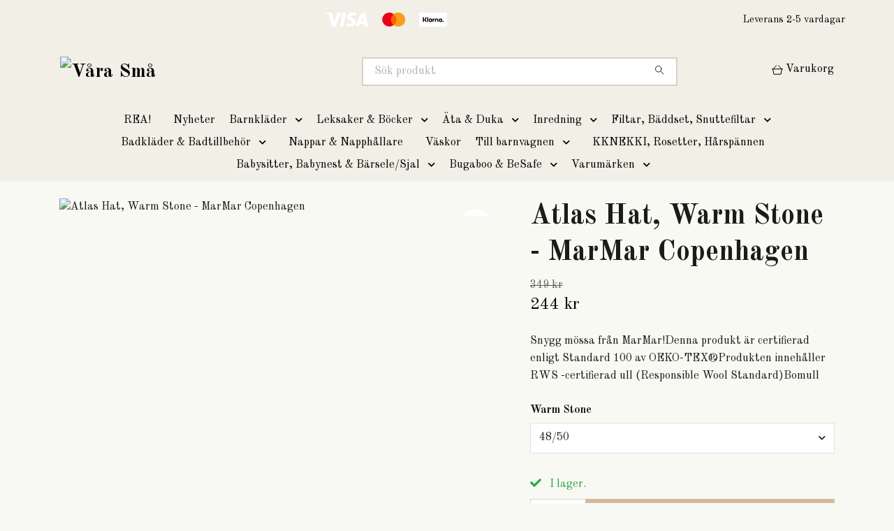

--- FILE ---
content_type: text/html; charset=utf-8
request_url: https://xn--vrasm-mrae.se/barnklader/95-marmar-copenhagen
body_size: 14368
content:
<!DOCTYPE html>
<html class="no-javascript" lang="sv">
<head><meta property="ix:host" content="cdn.quickbutik.com/images"><meta http-equiv="Content-Type" content="text/html; charset=utf-8">
<title>Atlas Hat, Warm Stone - MarMar Copenhagen - Våra Små</title>
<meta name="author" content="Quickbutik">
<meta name="description" content="Snygg mössa från MarMar!Denna produkt är certifierad enligt Standard 100 av OEKO-TEX®Produkten innehåller RWS -certifierad ull (Responsible Wool Standard)Bomull">
<meta property="og:description" content="Snygg mössa från MarMar!Denna produkt är certifierad enligt Standard 100 av OEKO-TEX®Produkten innehåller RWS -certifierad ull (Responsible Wool Standard)Bomull">
<meta property="og:title" content="Atlas Hat, Warm Stone - MarMar Copenhagen - Våra Små">
<meta property="og:url" content="https://xn--vrasm-mrae.se/barnklader/95-marmar-copenhagen">
<meta property="og:site_name" content="Våra Små">
<meta property="og:type" content="website">
<meta property="og:image" content="https://cdn.quickbutik.com/images/26003p/products/62f55f83f2a28.webp?format=webp">
<meta property="twitter:card" content="summary">
<meta property="twitter:title" content="Våra Små">
<meta property="twitter:description" content="Snygg mössa från MarMar!Denna produkt är certifierad enligt Standard 100 av OEKO-TEX®Produkten innehåller RWS -certifierad ull (Responsible Wool Standard)Bomull">
<meta property="twitter:image" content="https://cdn.quickbutik.com/images/26003p/products/62f55f83f2a28.webp?format=webp">
<meta name="viewport" content="width=device-width, initial-scale=1, maximum-scale=1">
<link rel="preconnect" href="https://fonts.gstatic.com" crossorigin>
<script>document.documentElement.classList.remove('no-javascript');</script><!-- Vendor Assets --><link rel="stylesheet" href="https://use.fontawesome.com/releases/v5.15.4/css/all.css">
<link href="https://storage.quickbutik.com/templates/nova/css/assets.min.css?69521" rel="stylesheet">
<!-- Theme Stylesheet --><link href="https://storage.quickbutik.com/templates/nova/css/theme-main.css?69521" rel="stylesheet">
<link href="https://storage.quickbutik.com/stores/26003p/templates/nova/css/theme-sub.css?69521" rel="stylesheet">
<link href="https://storage.quickbutik.com/stores/26003p/templates/nova/css/custom.css?69521" rel="stylesheet">
<!-- Google Fonts --><link href="//fonts.googleapis.com/css?family=Old+Standard+TT:400,700%7COld+Standard+TT:400,700" rel="stylesheet" type="text/css"  media="all" /><!-- Favicon--><link rel="icon" type="image/png" href="https://cdn.quickbutik.com/images/26003p/templates/nova/assets/favicon.png?s=69521&auto=format">
<link rel="canonical" href="https://xn--vrasm-mrae.se/barnklader/95-marmar-copenhagen">
<!-- Tweaks for older IEs--><!--[if lt IE 9]>
      <script src="https://oss.maxcdn.com/html5shiv/3.7.3/html5shiv.min.js"></script>
      <script src="https://oss.maxcdn.com/respond/1.4.2/respond.min.js"></script
    ><![endif]--><script src="https://cdnjs.cloudflare.com/ajax/libs/imgix.js/4.0.0/imgix.min.js" integrity="sha512-SlmYBg9gVVpgcGsP+pIUgFnogdw1rs1L8x+OO3aFXeZdYgTYlFlyBV9hTebE6OgqCTDEjfdUEhcuWBsZ8LWOZA==" crossorigin="anonymous" referrerpolicy="no-referrer"></script><meta property="ix:useHttps" content="true">
<style>.hide { display: none; }</style>
<script type="text/javascript" defer>document.addEventListener('DOMContentLoaded', () => {
    document.body.setAttribute('data-qb-page', 'product');
});</script>
</head>
<body>
 
    <header class="header">
<!-- Section: Top Bar-->
<div data-qb-area="top" data-qb-element="" class="top-bar py-1  text-sm">
  <div class="container">
    <div class="row align-items-center top-bar-height">
      <div class="col-12 col-lg-auto">

        <ul class="row mb-0 justify-content-center justify-content-lg-start list-unstyled">

          <!-- Component: Language Dropdown-->

          <!-- Component: Tax Dropdown-->


          <!-- Currency Dropdown-->

        </ul>

      </div>
      
         
      <div data-qb-element="use_paymentontop" class="col d-none d-lg-block pl-0 text-lg-right">
          <img class="icon-payment px-2 my-2 col" src="/assets/shopassets/paylogos/payment-visa-white.svg"
            alt="Payment with Visa" />
          <img class="icon-payment px-2 my-2 col"
            src="/assets/shopassets/paylogos/payment-mastercard-white.svg"
            alt="Payment with Mastercard in white color" />
          <img class="icon-payment px-2 my-2 col" src="/assets/shopassets/paylogos/payment-klarna-white.svg" alt="Payment with Klarna" />
        </div>
       
      
      <!-- Component: Top information -->
      <div class="mt-2 mt-lg-0 col-12 col-lg d-none d-sm-flex text-center text-lg-right px-0">
        <span data-qb-element="top_right_text" class="w-100">               Leverans 2-5 vardagar</span>
      </div>

    </div>
  </div>
</div>
<!-- /Section: Top Bar -->

<!-- Section: Header variant -->
<!-- Section: Main Header -->
<nav
  data-qb-area="header" data-qb-element=""
  class="navbar-expand-lg navbar-position navbar-light bg-white " style="background-color: #f2efe7 !important;">
    <div class="container">
      <div class="row">
        <div class="navbar col-12 py-2">
          <div class="list-inline-item order-0 d-lg-none col-auto p-0">
            <a href="#" data-toggle="modal" data-target="#sidebarLeft" class="color-text-base header-textcolor">
              <svg class="svg-icon navbar-icon color-text-base header-textcolor">
                <use xlink:href="#menu-hamburger-1"></use>
              </svg>
            </a>
          </div>
            <a data-qb-element="use_logo" href="https://xn--vrasm-mrae.se" title="Våra Små"
              class="navbar-brand order-1 order-lg-1 text-center text-md-left col-6 py-3 px-0">
              
              <img alt="Våra Små" class="img-fluid img-logo" srcset="https://cdn.quickbutik.com/images/26003p/templates/nova/assets/logo.png?s=69521&auto=format&dpr=1 1x, https://cdn.quickbutik.com/images/26003p/templates/nova/assets/logo.png?s=69521&auto=format&dpr=2 2x, https://cdn.quickbutik.com/images/26003p/templates/nova/assets/logo.png?s=69521&auto=format&dpr=3 3x" src="https://cdn.quickbutik.com/images/26003p/templates/nova/assets/logo.png?s=69521&auto=format">
            </a>
          <form data-qb-element="header_searchtext" action="/shop/search" method="get"
            class="d-lg-flex order-lg-2 d-none my-lg-0 flex-grow-1 top-searchbar text-center col-auto px-4">
            <div data-qb-element="header_searchtext" class="search-wrapper input-group">
              <input type="text" name="s" placeholder="Sök produkt" aria-label="Search"
                aria-describedby="button-search-desktop" class="form-control pl-3 border-0" />
              <div class="input-group-append ml-0">
                <button id="button-search-desktop" type="submit" class="btn py-0 border-0 bg-white">
                  <svg class="svg-icon navbar-icon color-text-base">
                    <use xlink:href="#search-1"></use>
                  </svg>
                </button>
              </div>
            </div>
          </form>
          <ul class="list-inline order-2 order-lg-3 mb-0 text-right col-auto p-0">
  
            <li data-qb-element="icon_cart1" class="list-inline-item">
              <a href="#" data-toggle="modal" data-target="#sidebarCart"
                class="position-relative d-flex align-items-center qs-cart-view">
                <svg class="svg-icon navbar-icon color-text-base header-textcolor">
                  <use xlink:href="#shopping-basket-1"></use>
                </svg>
                <div class="navbar-icon-badge icon-count primary-bg basket-count-items icon-count-hidden">0</div>
                <span class="d-none d-sm-inline color-text-base header-textcolor">Varukorg
                  </span>
              </a>
            </li>
          </ul>
        </div>
      </div>
    </div>
  
    <div class="navbar-bg mainmenu_font_size">
      <ul class="container navbar-nav d-none d-lg-flex mt-lg-0 py-2 justify-content-center flex-wrap px-0">
        <li class="nav-item ">
          <a href="/61-rea" title="REA!" class="nav-link ">REA!</a>
        </li>
        <li class="nav-item ">
          <a href="/nyheter" title="Nyheter" class="nav-link ">Nyheter</a>
        </li>
        <li class="nav-item has-dropdown position-relative  d-flex justify-content-center align-items-center  ">
          <a href="/barnklader" class="nav-link px-1">Barnkläder</a>
          <i id="firstmenu" role="button" data-toggle="dropdown" aria-haspopup="true" aria-expanded="false" class="cursor-pointer dropdown-toggle dropdown-btn pr-3 ml-0" style="color: #000000;"></i>
          <ul class="dropdown-menu dropdown-menu-first" aria-labelledby="firstmenu">
  
  
            <li><a class="dropdown-item " href="/barnklader/klader">Över &amp; underdelar</a></li>
  
  
  
            <li><a class="dropdown-item " href="/barnklader/mossor">Mössor/Tossor/Vantar/Solhattar</a></li>
  
  
  
            <li><a class="dropdown-item " href="/barnklader/solglasogon">Solglasögon</a></li>
  
  
  
            <li><a class="dropdown-item " href="/barnklader/har-accessoarer">Rosetter, Hårspännen &amp; Smycken</a></li>
  
  
  
            <li><a class="dropdown-item " href="/barnklader/strumpor-strumpbyxor">Strumpor &amp; strumpbyxor</a></li>
  
  
  
            <li><a class="dropdown-item " href="/barnklader/overall">Ytterkläder </a></li>
  
  
          </ul>
        </li>
        <li class="nav-item has-dropdown position-relative  d-flex justify-content-center align-items-center  ">
          <a href="/leksaker" class="nav-link px-1">Leksaker &amp; Böcker</a>
          <i id="firstmenu" role="button" data-toggle="dropdown" aria-haspopup="true" aria-expanded="false" class="cursor-pointer dropdown-toggle dropdown-btn pr-3 ml-0" style="color: #000000;"></i>
          <ul class="dropdown-menu dropdown-menu-first" aria-labelledby="firstmenu">
  
  
            <li><a class="dropdown-item " href="/leksaker/mjukdjur">Mjukdjur</a></li>
  
  
  
            <li><a class="dropdown-item " href="/leksaker/babyleksaker">Babyleksaker</a></li>
  
  
  
            <li><a class="dropdown-item " href="/leksaker/pennor-pyssel">Pennor &amp; pyssel</a></li>
  
  
  
            <li><a class="dropdown-item " href="/leksaker/dockmobler">Dockor och tillbehör</a></li>
  
  
  
            <li><a class="dropdown-item " href="/leksaker/traleksaker">Träleksaker</a></li>
  
  
  
            <li><a class="dropdown-item " href="/leksaker/bocker">Böcker</a></li>
  
  
          </ul>
        </li>
        <li class="nav-item has-dropdown position-relative  d-flex justify-content-center align-items-center  ">
          <a href="/ata" class="nav-link px-1">Äta &amp; Duka</a>
          <i id="firstmenu" role="button" data-toggle="dropdown" aria-haspopup="true" aria-expanded="false" class="cursor-pointer dropdown-toggle dropdown-btn pr-3 ml-0" style="color: #000000;"></i>
          <ul class="dropdown-menu dropdown-menu-first" aria-labelledby="firstmenu">
  
  
            <li><a class="dropdown-item " href="/ata/bordsunderlagg">Bordsunderlägg</a></li>
  
  
  
            <li><a class="dropdown-item " href="/ata/flaskor">Flaskor</a></li>
  
  
  
            <li><a class="dropdown-item " href="/ata/haklapp">Haklapp</a></li>
  
  
  
            <li><a class="dropdown-item " href="/ata/tallrikar-muggar">Tallrikar &amp; muggar</a></li>
  
  
  
            <li><a class="dropdown-item " href="/ata/matlador">Matlådor</a></li>
  
  
          </ul>
        </li>
        <li class="nav-item has-dropdown position-relative  d-flex justify-content-center align-items-center  ">
          <a href="/inredning" class="nav-link px-1">Inredning</a>
          <i id="firstmenu" role="button" data-toggle="dropdown" aria-haspopup="true" aria-expanded="false" class="cursor-pointer dropdown-toggle dropdown-btn pr-3 ml-0" style="color: #000000;"></i>
          <ul class="dropdown-menu dropdown-menu-first" aria-labelledby="firstmenu">
  
  
            <li><a class="dropdown-item " href="/inredning/lampornattlampor">Lampor/Nattlampor</a></li>
  
  
  
            <li><a class="dropdown-item " href="/inredning/smyckesskrin">Smyckesskrin</a></li>
  
  
  
            <li><a class="dropdown-item " href="/inredning/babysitter">Gravidkudde, Babygym &amp; Babysitter</a></li>
  
  
  
            <li><a class="dropdown-item " href="/inredning/skotbadd">Skötbädd</a></li>
  
  
  
            <li><a class="dropdown-item " href="/inredning/bedpocket">Spjälsängsskydd &amp; Bedpockets</a></li>
  
  
  
            <li><a class="dropdown-item " href="/inredning/posters">Posters</a></li>
  
  
  
            <li><a class="dropdown-item " href="/babynest">Babynest</a></li>
  
  
          </ul>
        </li>
        <li class="nav-item has-dropdown position-relative  d-flex justify-content-center align-items-center  ">
          <a href="/filtar-och-baddsett" class="nav-link px-1">Filtar, Bäddset, Snuttefiltar</a>
          <i id="firstmenu" role="button" data-toggle="dropdown" aria-haspopup="true" aria-expanded="false" class="cursor-pointer dropdown-toggle dropdown-btn pr-3 ml-0" style="color: #000000;"></i>
          <ul class="dropdown-menu dropdown-menu-first" aria-labelledby="firstmenu">
  
  
            <li><a class="dropdown-item " href="/filtar-och-baddsett/filtar">Filtar</a></li>
  
  
  
            <li><a class="dropdown-item " href="/filtar-och-baddsett/snuttefiltar">Snuttefiltar</a></li>
  
  
  
            <li><a class="dropdown-item " href="/filtar-och-baddsett/baddsett">Bäddset</a></li>
  
  
          </ul>
        </li>
        <li class="nav-item has-dropdown position-relative  d-flex justify-content-center align-items-center  ">
          <a href="/bada" class="nav-link px-1">Badkläder &amp; Badtillbehör</a>
          <i id="firstmenu" role="button" data-toggle="dropdown" aria-haspopup="true" aria-expanded="false" class="cursor-pointer dropdown-toggle dropdown-btn pr-3 ml-0" style="color: #000000;"></i>
          <ul class="dropdown-menu dropdown-menu-first" aria-labelledby="firstmenu">
  
  
            <li><a class="dropdown-item " href="/bada/badleksaker">Badleksaker</a></li>
  
  
  
            <li><a class="dropdown-item " href="/bada/armpuffar-simringar">Armpuffar &amp; simringar</a></li>
  
  
  
            <li><a class="dropdown-item " href="/bada/badklader">Badkläder</a></li>
  
  
  
            <li><a class="dropdown-item " href="/bada/badhanddukar">Badhanddukar</a></li>
  
  
          </ul>
        </li>
        <li class="nav-item ">
          <a href="/nappar-och-napphallare" title="Nappar &amp; Napphållare" class="nav-link ">Nappar &amp; Napphållare</a>
        </li>
        <li class="nav-item ">
          <a href="/ryggsackar-resvaskor" title="Väskor" class="nav-link ">Väskor</a>
        </li>
        <li class="nav-item has-dropdown position-relative  d-flex justify-content-center align-items-center  ">
          <a href="/till-barnvagnen" class="nav-link px-1">Till barnvagnen</a>
          <i id="firstmenu" role="button" data-toggle="dropdown" aria-haspopup="true" aria-expanded="false" class="cursor-pointer dropdown-toggle dropdown-btn pr-3 ml-0" style="color: #000000;"></i>
          <ul class="dropdown-menu dropdown-menu-first" aria-labelledby="firstmenu">
  
  
            <li><a class="dropdown-item " href="/till-barnvagnen/akpasar">Åkpåsar</a></li>
  
  
  
            <li><a class="dropdown-item " href="/till-barnvagnen/regnskydd">Regnskydd</a></li>
  
  
  
            <li><a class="dropdown-item " href="/till-barnvagnen/skotvaska">Skötväska</a></li>
  
  
  
            <li><a class="dropdown-item " href="/till-barnvagnen/barnvagnshange">Barnvagnshänge</a></li>
  
  
          </ul>
        </li>
        <li class="nav-item ">
          <a href="/harsnoddar-kknekki-rosetter-harspannen" title="KKNEKKI, Rosetter, Hårspännen" class="nav-link ">KKNEKKI, Rosetter, Hårspännen</a>
        </li>
        <li class="nav-item has-dropdown position-relative  d-flex justify-content-center align-items-center  ">
          <a href="/babynest-barsele" class="nav-link px-1">Babysitter, Babynest &amp; Bärsele/Sjal</a>
          <i id="firstmenu" role="button" data-toggle="dropdown" aria-haspopup="true" aria-expanded="false" class="cursor-pointer dropdown-toggle dropdown-btn pr-3 ml-0" style="color: #000000;"></i>
          <ul class="dropdown-menu dropdown-menu-first" aria-labelledby="firstmenu">
  
  
            <li><a class="dropdown-item " href="/filtar-och-baddsett/babynest">Babynest</a></li>
  
  
          </ul>
        </li>
        <li class="nav-item has-dropdown position-relative  d-flex justify-content-center align-items-center  ">
          <a href="/bugaboo-rea" class="nav-link px-1">Bugaboo &amp; BeSafe</a>
          <i id="firstmenu" role="button" data-toggle="dropdown" aria-haspopup="true" aria-expanded="false" class="cursor-pointer dropdown-toggle dropdown-btn pr-3 ml-0" style="color: #000000;"></i>
          <ul class="dropdown-menu dropdown-menu-first" aria-labelledby="firstmenu">
  
  
            <li><a class="dropdown-item " href="/bugaboo-rea/bugaboo-donkey5">Bugaboo Donkey5</a></li>
  
  
  
            <li><a class="dropdown-item " href="/bugaboo-rea/bugaboo-matstol-tillbehor">Bugaboo Matstol &amp; Tillbehör</a></li>
  
  
  
            <li><a class="dropdown-item " href="/bugaboo-rea/bugaboo-fox5-fox5-renew">Bugaboo Fox5 Renew</a></li>
  
  
  
            <li><a class="dropdown-item " href="/bugaboo-rea/bugaboo-butterfly-butterfly-2">Bugaboo Butterfly &amp; Butterfly 2</a></li>
  
  
  
            <li><a class="dropdown-item " href="/bugaboo-rea/bugaboo-accessoarer-tillbehor">Bugaboo Accessoarer &amp; Tillbehör</a></li>
  
  
  
            <li><a class="dropdown-item " href="/bugaboo-rea/bugaboo-stardust-resesang">Bugaboo Stardust Resesäng</a></li>
  
  
  
            <li><a class="dropdown-item " href="/bugaboo-rea/bugaboo-dragonfly">Bugaboo Dragonfly</a></li>
  
  
  
            <li><a class="dropdown-item " href="/bugaboo-rea/bugaboo-paketpriser">Bugaboo Paketpriser</a></li>
  
  
  
            <li><a class="dropdown-item " href="/bugaboo-rea/bugaboo-bilstolar">Bugaboo Bilstolar</a></li>
  
  
  
            <li><a class="dropdown-item " href="/bugaboo-rea/68-besafe">BeSafe Bilstolar &amp; Tillbehör</a></li>
  
  
  
            <li><a class="dropdown-item " href="/bugaboo-rea/besafe-paketpriser">BeSafe Paketpriser</a></li>
  
  
          </ul>
        </li>
        <li class="nav-item has-dropdown position-relative  d-flex justify-content-center align-items-center  ">
          <a href="/varumarken" class="nav-link px-1">Varumärken</a>
          <i id="firstmenu" role="button" data-toggle="dropdown" aria-haspopup="true" aria-expanded="false" class="cursor-pointer dropdown-toggle dropdown-btn pr-3 ml-0" style="color: #000000;"></i>
          <ul class="dropdown-menu dropdown-menu-first" aria-labelledby="firstmenu">
  
  
            <li><a class="dropdown-item " href="/varumarken/pippi">Pippi</a></li>
  
  
  
            <li><a class="dropdown-item " href="/varumarken/name-it">Name it</a></li>
  
  
  
            <li><a class="dropdown-item " href="/varumarken/jollein">Jollein</a></li>
  
  
  
            <li><a class="dropdown-item " href="/varumarken/atelier-keen">Atelier Keen</a></li>
  
  
  
            <li><a class="dropdown-item " href="/varumarken/steiff">Steiff</a></li>
  
  
  
            <li><a class="dropdown-item " href="/varumarken/livly">Livly</a></li>
  
  
  
            <li><a class="dropdown-item " href="/varumarken/filibabba">Filibabba</a></li>
  
  
  
            <li><a class="dropdown-item " href="/varumarken/izipizi-solglasogon">IZIPIZI Solglasögon</a></li>
  
  
  
            <li><a class="dropdown-item " href="/varumarken/lil-atelier">Lil´ Atelier</a></li>
  
  
  
            <li><a class="dropdown-item " href="/varumarken/babybjorn">Babybjörn</a></li>
  
  
  
            <li><a class="dropdown-item " href="/varumarken/besafe">Besafe</a></li>
  
  
  
            <li><a class="dropdown-item " href="/varumarken/petit-olivia">Petit Olivia</a></li>
  
  
  
            <li><a class="dropdown-item " href="/varumarken/kknekki">KKNEKKI</a></li>
  
  
  
            <li><a class="dropdown-item " href="/varumarken/joha">Joha</a></li>
  
  
  
            <li><a class="dropdown-item " href="/varumarken/design-letters">Design Letters</a></li>
  
  
  
            <li><a class="dropdown-item " href="/varumarken/voksi-akpasar">Voksi åkpåsar</a></li>
  
  
  
            <li><a class="dropdown-item " href="/varumarken/konges-slojd">Konges Slöjd</a></li>
  
  
  
            <li><a class="dropdown-item " href="/varumarken/bukowski">Bukowski</a></li>
  
  
  
            <li><a class="dropdown-item " href="/varumarken/najell">Najell</a></li>
  
  
  
            <li><a class="dropdown-item " href="/varumarken/rubens-barn">Rubens Barn</a></li>
  
  
  
            <li><a class="dropdown-item " href="/varumarken/saga-copenhagen">Saga Copenhagen</a></li>
  
  
  
            <li><a class="dropdown-item " href="/varumarken/frigg-pacifiers">Frigg Pacifiers</a></li>
  
  
  
            <li><a class="dropdown-item " href="/varumarken/ooly">Ooly</a></li>
  
  
  
            <li><a class="dropdown-item " href="/varumarken/aarons-slime">Aarons slime</a></li>
  
  
  
            <li><a class="dropdown-item " href="/varumarken/stuckies">Stuckies</a></li>
  
  
  
            <li><a class="dropdown-item " href="/varumarken/jellycat">Jellycat</a></li>
  
  
  
            <li><a class="dropdown-item " href="/varumarken/nuuroo">Nuuroo</a></li>
  
  
  
            <li><a class="dropdown-item " href="/varumarken/likalyx">Likalyx</a></li>
  
  
  
            <li><a class="dropdown-item " href="/varumarken/1-in-the-family">1+ in the family</a></li>
  
  
  
            <li><a class="dropdown-item " href="/varumarken/dejco">Dejco</a></li>
  
  
  
            <li><a class="dropdown-item " href="/varumarken/mushie">Mushie</a></li>
  
  
  
            <li><a class="dropdown-item " href="/varumarken/marmar-copenhagen">Marmar Copenhagen</a></li>
  
  
  
            <li><a class="dropdown-item " href="/varumarken/kunskapstavlan">Kunskapstavlan</a></li>
  
  
  
            <li><a class="dropdown-item " href="/varumarken/sebra">Sebra</a></li>
  
  
  
            <li><a class="dropdown-item " href="/varumarken/kids-concept">Kids Concept</a></li>
  
  
  
            <li><a class="dropdown-item " href="/varumarken/engel">Engel</a></li>
  
  
  
            <li><a class="dropdown-item " href="/varumarken/elodie-details">Elodie Details</a></li>
  
  
  
            <li><a class="dropdown-item " href="/varumarken/bugaboo">Bugaboo</a></li>
  
  
  
            <li><a class="dropdown-item " href="/varumarken/wheat">Wheat</a></li>
  
  
  
            <li><a class="dropdown-item " href="/varumarken/bloomingville">Bloomingville</a></li>
  
  
  
            <li><a class="dropdown-item " href="/varumarken/cam-cam-copenhagen">Cam Cam Copenhagen</a></li>
  
  
  
            <li><a class="dropdown-item " href="/varumarken/garbo-friends">Garbo &amp; Friends</a></li>
  
  
  
            <li><a class="dropdown-item " href="/varumarken/bibs">Bibs</a></li>
  
  
  
            <li><a class="dropdown-item " href="/varumarken/condor">Condor</a></li>
  
  
          </ul>
        </li>
      </ul>
    </div>
  </nav>
  <!-- /Section: Main Header -->
<!-- Section: Header variant -->

<!-- Section: Main Menu -->
<div id="sidebarLeft" tabindex="-1" role="dialog" aria-hidden="true" class="modal fade modal-left">
  <div role="document" class="modal-dialog">
    <div class="modal-content">
      <div class="modal-header pb-0 border-0 d-block">
        <div class="row">
        <form action="/shop/search" method="get" class="col d-lg-flex w-100 my-lg-0 mb-2 pt-1">
          <div class="search-wrapper input-group">
            <input type="text" name="s" placeholder="Sök produkt" aria-label="Search"
              aria-describedby="button-search" class="form-control pl-3 border-0 mobile-search" />
            <div class="input-group-append ml-0">
              <button id="button-search" type="submit" class="btn py-0 btn-underlined border-0">
                <svg class="svg-icon navbar-icon">
                  <use xlink:href="#search-1"></use>
                </svg>
              </button>
            </div>
          </div>
        </form>
        <button type="button" data-dismiss="modal" aria-label="Close" class="close col-auto close-rotate p-0 m-0">
          <svg class="svg-icon w-3rem h-3rem svg-icon-light align-middle">
            <use xlink:href="#close-1"></use>
          </svg>
        </button>
        </div>
      </div>
      <div class="modal-body pt-0">
        <div class="px-2 pb-5">

          <ul class="nav flex-column mb-5">
            <li class="nav-item ">
              <a href="/61-rea" title="REA!" class="nav-link mobile-nav-link pl-0">REA!</a>
            </li>


            <li class="nav-item ">
              <a href="/nyheter" title="Nyheter" class="nav-link mobile-nav-link pl-0">Nyheter</a>
            </li>



            <li class="nav-item dropdown">

              <a href="/barnklader" data-toggle="collapse" data-target="#cat4" aria-haspopup="true"
                aria-expanded="false"
                class="nav-link mobile-nav-link pl-0 mobile-dropdown-toggle dropdown-toggle">Barnkläder</a>

              <div id="cat4" class="collapse">
                <ul class="nav flex-column ml-3">
                  <li class="nav-item">
                    <a class="nav-link mobile-nav-link pl-0 show-all" href="/barnklader" title="Barnkläder">Visa alla i Barnkläder</a>
                  </li>

                  <li class="nav-item">
                    <a href="/barnklader/klader" class="nav-link mobile-nav-link pl-0 ">Över &amp; underdelar</a>
                  </li>



                  <li class="nav-item">
                    <a href="/barnklader/mossor" class="nav-link mobile-nav-link pl-0 ">Mössor/Tossor/Vantar/Solhattar</a>
                  </li>



                  <li class="nav-item">
                    <a href="/barnklader/solglasogon" class="nav-link mobile-nav-link pl-0 ">Solglasögon</a>
                  </li>



                  <li class="nav-item">
                    <a href="/barnklader/har-accessoarer" class="nav-link mobile-nav-link pl-0 ">Rosetter, Hårspännen &amp; Smycken</a>
                  </li>



                  <li class="nav-item">
                    <a href="/barnklader/strumpor-strumpbyxor" class="nav-link mobile-nav-link pl-0 ">Strumpor &amp; strumpbyxor</a>
                  </li>



                  <li class="nav-item">
                    <a href="/barnklader/overall" class="nav-link mobile-nav-link pl-0 ">Ytterkläder </a>
                  </li>



                </ul>
              </div>
            </li>



            <li class="nav-item dropdown">

              <a href="/leksaker" data-toggle="collapse" data-target="#cat2" aria-haspopup="true"
                aria-expanded="false"
                class="nav-link mobile-nav-link pl-0 mobile-dropdown-toggle dropdown-toggle">Leksaker &amp; Böcker</a>

              <div id="cat2" class="collapse">
                <ul class="nav flex-column ml-3">
                  <li class="nav-item">
                    <a class="nav-link mobile-nav-link pl-0 show-all" href="/leksaker" title="Leksaker &amp; Böcker">Visa alla i Leksaker &amp; Böcker</a>
                  </li>

                  <li class="nav-item">
                    <a href="/leksaker/mjukdjur" class="nav-link mobile-nav-link pl-0 ">Mjukdjur</a>
                  </li>



                  <li class="nav-item">
                    <a href="/leksaker/babyleksaker" class="nav-link mobile-nav-link pl-0 ">Babyleksaker</a>
                  </li>



                  <li class="nav-item">
                    <a href="/leksaker/pennor-pyssel" class="nav-link mobile-nav-link pl-0 ">Pennor &amp; pyssel</a>
                  </li>



                  <li class="nav-item">
                    <a href="/leksaker/dockmobler" class="nav-link mobile-nav-link pl-0 ">Dockor och tillbehör</a>
                  </li>



                  <li class="nav-item">
                    <a href="/leksaker/traleksaker" class="nav-link mobile-nav-link pl-0 ">Träleksaker</a>
                  </li>



                  <li class="nav-item">
                    <a href="/leksaker/bocker" class="nav-link mobile-nav-link pl-0 ">Böcker</a>
                  </li>



                </ul>
              </div>
            </li>



            <li class="nav-item dropdown">

              <a href="/ata" data-toggle="collapse" data-target="#cat16" aria-haspopup="true"
                aria-expanded="false"
                class="nav-link mobile-nav-link pl-0 mobile-dropdown-toggle dropdown-toggle">Äta &amp; Duka</a>

              <div id="cat16" class="collapse">
                <ul class="nav flex-column ml-3">
                  <li class="nav-item">
                    <a class="nav-link mobile-nav-link pl-0 show-all" href="/ata" title="Äta &amp; Duka">Visa alla i Äta &amp; Duka</a>
                  </li>

                  <li class="nav-item">
                    <a href="/ata/bordsunderlagg" class="nav-link mobile-nav-link pl-0 ">Bordsunderlägg</a>
                  </li>



                  <li class="nav-item">
                    <a href="/ata/flaskor" class="nav-link mobile-nav-link pl-0 ">Flaskor</a>
                  </li>



                  <li class="nav-item">
                    <a href="/ata/haklapp" class="nav-link mobile-nav-link pl-0 ">Haklapp</a>
                  </li>



                  <li class="nav-item">
                    <a href="/ata/tallrikar-muggar" class="nav-link mobile-nav-link pl-0 ">Tallrikar &amp; muggar</a>
                  </li>



                  <li class="nav-item">
                    <a href="/ata/matlador" class="nav-link mobile-nav-link pl-0 ">Matlådor</a>
                  </li>



                </ul>
              </div>
            </li>



            <li class="nav-item dropdown">

              <a href="/inredning" data-toggle="collapse" data-target="#cat10" aria-haspopup="true"
                aria-expanded="false"
                class="nav-link mobile-nav-link pl-0 mobile-dropdown-toggle dropdown-toggle">Inredning</a>

              <div id="cat10" class="collapse">
                <ul class="nav flex-column ml-3">
                  <li class="nav-item">
                    <a class="nav-link mobile-nav-link pl-0 show-all" href="/inredning" title="Inredning">Visa alla i Inredning</a>
                  </li>

                  <li class="nav-item">
                    <a href="/inredning/lampornattlampor" class="nav-link mobile-nav-link pl-0 ">Lampor/Nattlampor</a>
                  </li>



                  <li class="nav-item">
                    <a href="/inredning/smyckesskrin" class="nav-link mobile-nav-link pl-0 ">Smyckesskrin</a>
                  </li>



                  <li class="nav-item">
                    <a href="/inredning/babysitter" class="nav-link mobile-nav-link pl-0 ">Gravidkudde, Babygym &amp; Babysitter</a>
                  </li>



                  <li class="nav-item">
                    <a href="/inredning/skotbadd" class="nav-link mobile-nav-link pl-0 ">Skötbädd</a>
                  </li>



                  <li class="nav-item">
                    <a href="/inredning/bedpocket" class="nav-link mobile-nav-link pl-0 ">Spjälsängsskydd &amp; Bedpockets</a>
                  </li>



                  <li class="nav-item">
                    <a href="/inredning/posters" class="nav-link mobile-nav-link pl-0 ">Posters</a>
                  </li>



                  <li class="nav-item">
                    <a href="/babynest" class="nav-link mobile-nav-link pl-0 ">Babynest</a>
                  </li>



                </ul>
              </div>
            </li>



            <li class="nav-item dropdown">

              <a href="/filtar-och-baddsett" data-toggle="collapse" data-target="#cat25" aria-haspopup="true"
                aria-expanded="false"
                class="nav-link mobile-nav-link pl-0 mobile-dropdown-toggle dropdown-toggle">Filtar, Bäddset, Snuttefiltar</a>

              <div id="cat25" class="collapse">
                <ul class="nav flex-column ml-3">
                  <li class="nav-item">
                    <a class="nav-link mobile-nav-link pl-0 show-all" href="/filtar-och-baddsett" title="Filtar, Bäddset, Snuttefiltar">Visa alla i Filtar, Bäddset, Snuttefiltar</a>
                  </li>

                  <li class="nav-item">
                    <a href="/filtar-och-baddsett/filtar" class="nav-link mobile-nav-link pl-0 ">Filtar</a>
                  </li>



                  <li class="nav-item">
                    <a href="/filtar-och-baddsett/snuttefiltar" class="nav-link mobile-nav-link pl-0 ">Snuttefiltar</a>
                  </li>



                  <li class="nav-item">
                    <a href="/filtar-och-baddsett/baddsett" class="nav-link mobile-nav-link pl-0 ">Bäddset</a>
                  </li>



                </ul>
              </div>
            </li>



            <li class="nav-item dropdown">

              <a href="/bada" data-toggle="collapse" data-target="#cat11" aria-haspopup="true"
                aria-expanded="false"
                class="nav-link mobile-nav-link pl-0 mobile-dropdown-toggle dropdown-toggle">Badkläder &amp; Badtillbehör</a>

              <div id="cat11" class="collapse">
                <ul class="nav flex-column ml-3">
                  <li class="nav-item">
                    <a class="nav-link mobile-nav-link pl-0 show-all" href="/bada" title="Badkläder &amp; Badtillbehör">Visa alla i Badkläder &amp; Badtillbehör</a>
                  </li>

                  <li class="nav-item">
                    <a href="/bada/badleksaker" class="nav-link mobile-nav-link pl-0 ">Badleksaker</a>
                  </li>



                  <li class="nav-item">
                    <a href="/bada/armpuffar-simringar" class="nav-link mobile-nav-link pl-0 ">Armpuffar &amp; simringar</a>
                  </li>



                  <li class="nav-item">
                    <a href="/bada/badklader" class="nav-link mobile-nav-link pl-0 ">Badkläder</a>
                  </li>



                  <li class="nav-item">
                    <a href="/bada/badhanddukar" class="nav-link mobile-nav-link pl-0 ">Badhanddukar</a>
                  </li>



                </ul>
              </div>
            </li>


            <li class="nav-item ">
              <a href="/nappar-och-napphallare" title="Nappar &amp; Napphållare" class="nav-link mobile-nav-link pl-0">Nappar &amp; Napphållare</a>
            </li>


            <li class="nav-item ">
              <a href="/ryggsackar-resvaskor" title="Väskor" class="nav-link mobile-nav-link pl-0">Väskor</a>
            </li>



            <li class="nav-item dropdown">

              <a href="/till-barnvagnen" data-toggle="collapse" data-target="#cat19" aria-haspopup="true"
                aria-expanded="false"
                class="nav-link mobile-nav-link pl-0 mobile-dropdown-toggle dropdown-toggle">Till barnvagnen</a>

              <div id="cat19" class="collapse">
                <ul class="nav flex-column ml-3">
                  <li class="nav-item">
                    <a class="nav-link mobile-nav-link pl-0 show-all" href="/till-barnvagnen" title="Till barnvagnen">Visa alla i Till barnvagnen</a>
                  </li>

                  <li class="nav-item">
                    <a href="/till-barnvagnen/akpasar" class="nav-link mobile-nav-link pl-0 ">Åkpåsar</a>
                  </li>



                  <li class="nav-item">
                    <a href="/till-barnvagnen/regnskydd" class="nav-link mobile-nav-link pl-0 ">Regnskydd</a>
                  </li>



                  <li class="nav-item">
                    <a href="/till-barnvagnen/skotvaska" class="nav-link mobile-nav-link pl-0 ">Skötväska</a>
                  </li>



                  <li class="nav-item">
                    <a href="/till-barnvagnen/barnvagnshange" class="nav-link mobile-nav-link pl-0 ">Barnvagnshänge</a>
                  </li>



                </ul>
              </div>
            </li>


            <li class="nav-item ">
              <a href="/harsnoddar-kknekki-rosetter-harspannen" title="KKNEKKI, Rosetter, Hårspännen" class="nav-link mobile-nav-link pl-0">KKNEKKI, Rosetter, Hårspännen</a>
            </li>



            <li class="nav-item dropdown">

              <a href="/babynest-barsele" data-toggle="collapse" data-target="#cat136" aria-haspopup="true"
                aria-expanded="false"
                class="nav-link mobile-nav-link pl-0 mobile-dropdown-toggle dropdown-toggle">Babysitter, Babynest &amp; Bärsele/Sjal</a>

              <div id="cat136" class="collapse">
                <ul class="nav flex-column ml-3">
                  <li class="nav-item">
                    <a class="nav-link mobile-nav-link pl-0 show-all" href="/babynest-barsele" title="Babysitter, Babynest &amp; Bärsele/Sjal">Visa alla i Babysitter, Babynest &amp; Bärsele/Sjal</a>
                  </li>

                  <li class="nav-item">
                    <a href="/filtar-och-baddsett/babynest" class="nav-link mobile-nav-link pl-0 ">Babynest</a>
                  </li>



                </ul>
              </div>
            </li>



            <li class="nav-item dropdown">

              <a href="/bugaboo-rea" data-toggle="collapse" data-target="#cat38" aria-haspopup="true"
                aria-expanded="false"
                class="nav-link mobile-nav-link pl-0 mobile-dropdown-toggle dropdown-toggle">Bugaboo &amp; BeSafe</a>

              <div id="cat38" class="collapse">
                <ul class="nav flex-column ml-3">
                  <li class="nav-item">
                    <a class="nav-link mobile-nav-link pl-0 show-all" href="/bugaboo-rea" title="Bugaboo &amp; BeSafe">Visa alla i Bugaboo &amp; BeSafe</a>
                  </li>

                  <li class="nav-item">
                    <a href="/bugaboo-rea/bugaboo-donkey5" class="nav-link mobile-nav-link pl-0 ">Bugaboo Donkey5</a>
                  </li>



                  <li class="nav-item">
                    <a href="/bugaboo-rea/bugaboo-matstol-tillbehor" class="nav-link mobile-nav-link pl-0 ">Bugaboo Matstol &amp; Tillbehör</a>
                  </li>



                  <li class="nav-item">
                    <a href="/bugaboo-rea/bugaboo-fox5-fox5-renew" class="nav-link mobile-nav-link pl-0 ">Bugaboo Fox5 Renew</a>
                  </li>



                  <li class="nav-item">
                    <a href="/bugaboo-rea/bugaboo-butterfly-butterfly-2" class="nav-link mobile-nav-link pl-0 ">Bugaboo Butterfly &amp; Butterfly 2</a>
                  </li>



                  <li class="nav-item">
                    <a href="/bugaboo-rea/bugaboo-accessoarer-tillbehor" class="nav-link mobile-nav-link pl-0 ">Bugaboo Accessoarer &amp; Tillbehör</a>
                  </li>



                  <li class="nav-item">
                    <a href="/bugaboo-rea/bugaboo-stardust-resesang" class="nav-link mobile-nav-link pl-0 ">Bugaboo Stardust Resesäng</a>
                  </li>



                  <li class="nav-item">
                    <a href="/bugaboo-rea/bugaboo-dragonfly" class="nav-link mobile-nav-link pl-0 ">Bugaboo Dragonfly</a>
                  </li>



                  <li class="nav-item">
                    <a href="/bugaboo-rea/bugaboo-paketpriser" class="nav-link mobile-nav-link pl-0 ">Bugaboo Paketpriser</a>
                  </li>



                  <li class="nav-item">
                    <a href="/bugaboo-rea/bugaboo-bilstolar" class="nav-link mobile-nav-link pl-0 ">Bugaboo Bilstolar</a>
                  </li>



                  <li class="nav-item">
                    <a href="/bugaboo-rea/68-besafe" class="nav-link mobile-nav-link pl-0 ">BeSafe Bilstolar &amp; Tillbehör</a>
                  </li>



                  <li class="nav-item">
                    <a href="/bugaboo-rea/besafe-paketpriser" class="nav-link mobile-nav-link pl-0 ">BeSafe Paketpriser</a>
                  </li>



                </ul>
              </div>
            </li>



            <li class="nav-item dropdown">

              <a href="/varumarken" data-toggle="collapse" data-target="#cat41" aria-haspopup="true"
                aria-expanded="false"
                class="nav-link mobile-nav-link pl-0 mobile-dropdown-toggle dropdown-toggle">Varumärken</a>

              <div id="cat41" class="collapse">
                <ul class="nav flex-column ml-3">
                  <li class="nav-item">
                    <a class="nav-link mobile-nav-link pl-0 show-all" href="/varumarken" title="Varumärken">Visa alla i Varumärken</a>
                  </li>

                  <li class="nav-item">
                    <a href="/varumarken/pippi" class="nav-link mobile-nav-link pl-0 ">Pippi</a>
                  </li>



                  <li class="nav-item">
                    <a href="/varumarken/name-it" class="nav-link mobile-nav-link pl-0 ">Name it</a>
                  </li>



                  <li class="nav-item">
                    <a href="/varumarken/jollein" class="nav-link mobile-nav-link pl-0 ">Jollein</a>
                  </li>



                  <li class="nav-item">
                    <a href="/varumarken/atelier-keen" class="nav-link mobile-nav-link pl-0 ">Atelier Keen</a>
                  </li>



                  <li class="nav-item">
                    <a href="/varumarken/steiff" class="nav-link mobile-nav-link pl-0 ">Steiff</a>
                  </li>



                  <li class="nav-item">
                    <a href="/varumarken/livly" class="nav-link mobile-nav-link pl-0 ">Livly</a>
                  </li>



                  <li class="nav-item">
                    <a href="/varumarken/filibabba" class="nav-link mobile-nav-link pl-0 ">Filibabba</a>
                  </li>



                  <li class="nav-item">
                    <a href="/varumarken/izipizi-solglasogon" class="nav-link mobile-nav-link pl-0 ">IZIPIZI Solglasögon</a>
                  </li>



                  <li class="nav-item">
                    <a href="/varumarken/lil-atelier" class="nav-link mobile-nav-link pl-0 ">Lil´ Atelier</a>
                  </li>



                  <li class="nav-item">
                    <a href="/varumarken/babybjorn" class="nav-link mobile-nav-link pl-0 ">Babybjörn</a>
                  </li>



                  <li class="nav-item">
                    <a href="/varumarken/besafe" class="nav-link mobile-nav-link pl-0 ">Besafe</a>
                  </li>



                  <li class="nav-item">
                    <a href="/varumarken/petit-olivia" class="nav-link mobile-nav-link pl-0 ">Petit Olivia</a>
                  </li>



                  <li class="nav-item">
                    <a href="/varumarken/kknekki" class="nav-link mobile-nav-link pl-0 ">KKNEKKI</a>
                  </li>



                  <li class="nav-item">
                    <a href="/varumarken/joha" class="nav-link mobile-nav-link pl-0 ">Joha</a>
                  </li>



                  <li class="nav-item">
                    <a href="/varumarken/design-letters" class="nav-link mobile-nav-link pl-0 ">Design Letters</a>
                  </li>



                  <li class="nav-item">
                    <a href="/varumarken/voksi-akpasar" class="nav-link mobile-nav-link pl-0 ">Voksi åkpåsar</a>
                  </li>



                  <li class="nav-item">
                    <a href="/varumarken/konges-slojd" class="nav-link mobile-nav-link pl-0 ">Konges Slöjd</a>
                  </li>



                  <li class="nav-item">
                    <a href="/varumarken/bukowski" class="nav-link mobile-nav-link pl-0 ">Bukowski</a>
                  </li>



                  <li class="nav-item">
                    <a href="/varumarken/najell" class="nav-link mobile-nav-link pl-0 ">Najell</a>
                  </li>



                  <li class="nav-item">
                    <a href="/varumarken/rubens-barn" class="nav-link mobile-nav-link pl-0 ">Rubens Barn</a>
                  </li>



                  <li class="nav-item">
                    <a href="/varumarken/saga-copenhagen" class="nav-link mobile-nav-link pl-0 ">Saga Copenhagen</a>
                  </li>



                  <li class="nav-item">
                    <a href="/varumarken/frigg-pacifiers" class="nav-link mobile-nav-link pl-0 ">Frigg Pacifiers</a>
                  </li>



                  <li class="nav-item">
                    <a href="/varumarken/ooly" class="nav-link mobile-nav-link pl-0 ">Ooly</a>
                  </li>



                  <li class="nav-item">
                    <a href="/varumarken/aarons-slime" class="nav-link mobile-nav-link pl-0 ">Aarons slime</a>
                  </li>



                  <li class="nav-item">
                    <a href="/varumarken/stuckies" class="nav-link mobile-nav-link pl-0 ">Stuckies</a>
                  </li>



                  <li class="nav-item">
                    <a href="/varumarken/jellycat" class="nav-link mobile-nav-link pl-0 ">Jellycat</a>
                  </li>



                  <li class="nav-item">
                    <a href="/varumarken/nuuroo" class="nav-link mobile-nav-link pl-0 ">Nuuroo</a>
                  </li>



                  <li class="nav-item">
                    <a href="/varumarken/likalyx" class="nav-link mobile-nav-link pl-0 ">Likalyx</a>
                  </li>



                  <li class="nav-item">
                    <a href="/varumarken/1-in-the-family" class="nav-link mobile-nav-link pl-0 ">1+ in the family</a>
                  </li>



                  <li class="nav-item">
                    <a href="/varumarken/dejco" class="nav-link mobile-nav-link pl-0 ">Dejco</a>
                  </li>



                  <li class="nav-item">
                    <a href="/varumarken/mushie" class="nav-link mobile-nav-link pl-0 ">Mushie</a>
                  </li>



                  <li class="nav-item">
                    <a href="/varumarken/marmar-copenhagen" class="nav-link mobile-nav-link pl-0 ">Marmar Copenhagen</a>
                  </li>



                  <li class="nav-item">
                    <a href="/varumarken/kunskapstavlan" class="nav-link mobile-nav-link pl-0 ">Kunskapstavlan</a>
                  </li>



                  <li class="nav-item">
                    <a href="/varumarken/sebra" class="nav-link mobile-nav-link pl-0 ">Sebra</a>
                  </li>



                  <li class="nav-item">
                    <a href="/varumarken/kids-concept" class="nav-link mobile-nav-link pl-0 ">Kids Concept</a>
                  </li>



                  <li class="nav-item">
                    <a href="/varumarken/engel" class="nav-link mobile-nav-link pl-0 ">Engel</a>
                  </li>



                  <li class="nav-item">
                    <a href="/varumarken/elodie-details" class="nav-link mobile-nav-link pl-0 ">Elodie Details</a>
                  </li>



                  <li class="nav-item">
                    <a href="/varumarken/bugaboo" class="nav-link mobile-nav-link pl-0 ">Bugaboo</a>
                  </li>



                  <li class="nav-item">
                    <a href="/varumarken/wheat" class="nav-link mobile-nav-link pl-0 ">Wheat</a>
                  </li>



                  <li class="nav-item">
                    <a href="/varumarken/bloomingville" class="nav-link mobile-nav-link pl-0 ">Bloomingville</a>
                  </li>



                  <li class="nav-item">
                    <a href="/varumarken/cam-cam-copenhagen" class="nav-link mobile-nav-link pl-0 ">Cam Cam Copenhagen</a>
                  </li>



                  <li class="nav-item">
                    <a href="/varumarken/garbo-friends" class="nav-link mobile-nav-link pl-0 ">Garbo &amp; Friends</a>
                  </li>



                  <li class="nav-item">
                    <a href="/varumarken/bibs" class="nav-link mobile-nav-link pl-0 ">Bibs</a>
                  </li>



                  <li class="nav-item">
                    <a href="/varumarken/condor" class="nav-link mobile-nav-link pl-0 ">Condor</a>
                  </li>



                </ul>
              </div>
            </li>





          </ul>
        </div>
      </div>
    </div>
  </div>
</div>
<!-- /Section: Main Menu -->
</header><!-- Sidebar Cart Modal-->
<div id="sidebarCart" tabindex="-1" role="dialog" class="modal fade modal-right cart-sidebar">
  <div role="document" class="modal-dialog">
    <div class="modal-content sidebar-cart-content">
      <div class="modal-header pb-0 border-0">
        <h3 class="ml-3 color-text-base">Varukorg</h3>
        <button type="button" data-dismiss="modal" aria-label="Stäng"
          class="close modal-close close-rotate">
          <svg class="svg-icon w-3rem h-3rem svg-icon-light align-middle">
            <use xlink:href="#close-1"></use>
          </svg>
        </button>
      </div>
      <div class="modal-body sidebar-cart-body">

        <!-- Cart messages -->
        <div class="qs-cart-message"></div>

        <!-- Empty cart snippet-->
        <!-- In case of empty cart - display this snippet + remove .d-none-->
        <div class="qs-cart-empty  text-center mb-5">
          <svg class="svg-icon w-3rem h-3rem svg-icon-light mb-4 opacity-7">
            <use xlink:href="#retail-bag-1"></use>
          </svg>
          <p>Din varukorg är tom, men det behöver den inte vara.</p>
        </div>

        <!-- Empty cart snippet end-->
        <div class="sidebar-cart-product-wrapper qs-cart-update">

          <div id="cartitem-clone" class="navbar-cart-product clone hide">
            <input type="hidden" class="navbar-cart-product-id" value="" />
            <div class="d-flex align-items-center">
              <a class="navbar-cart-product-url pr-2" href="#">
                <img loading="lazy" src="" alt="" class="navbar-cart-product-image img-fluid navbar-cart-product-image" />
              </a>
              <div class="flex-grow-1">
                <a href="#" class="navbar-cart-product-link color-text-base"></a>
                <strong class="navbar-cart-product-price product-price d-block text-sm"></strong>
                <div class="d-flex max-w-100px">
                  <div class="btn btn-items btn-items-decrease text-center">-</div>
                  <input type="text" value="1" class="navbar-cart-product-qty form-control text-center input-items" />
                  <div class="btn btn-items btn-items-increase text-center">+</div>
                </div>
              </div>
              <button class="qs-cart-delete btn" data-pid="">
                <svg class="svg-icon sidebar-cart-icon color-text-base opacity-7">
                  <use xlink:href="#bin-1"></use>
                </svg>
              </button>
            </div>
          </div>


        </div>
      </div>
      <div class="modal-footer sidebar-cart-footer shadow color-text-base">
        <div class="navbar-cart-discount-row w-100" style="display: none;">
          <div class="mt-3 mb-0">
            Rabatt:
            <span class="float-right navbar-cart-discount text-success">0,00 SEK</span>
          </div>
        </div>
        <div class="w-100">
          <h5 class="mb-2 mt-0 mb-lg-4">
            Total summa: 
            <span
              class="float-right navbar-cart-totals">0,00 SEK</span>
        </h5>   
        <a href="/cart/index" title="Till kassan" class="w-100">
            <button class="btn-height-large navbar-checkout-btn border-0 mb-2 mb-lg-2 btn btn-dark btn-block disabled">Till kassan</button>
        </a>
        <a href="#" data-dismiss="modal" class="btn btn-block color-text-base">Fortsätt att handla</a>

        </div>
      </div>
    </div>
  </div>
</div><!-- Main Product Detail Content -->
<article data-qb-area="product" id="product" class="container py-0 py-lg-4" itemscope itemtype="http://schema.org/Product">
  
    <div class="row">
      <div class="col-lg-7 order-1">

        <!-- Container for ribbons -->
        <div class="position-relative product m-0" data-pid="1060" style="left:-15px"><div></div></div>
        
        <div class="detail-carousel">
          <div id="detailSlider" class="swiper-container detail-slider photoswipe-gallery">
            <!-- Additional required wrapper-->
            <div class="swiper-wrapper">

              <!-- Slides-->
              <div class="swiper-slide qs-product-image2719" data-thumb="https://cdn.quickbutik.com/images/26003p/products/62f55f83f2a28.webp">
                <a href="https://cdn.quickbutik.com/images/26003p/products/62f55f83f2a28.webp?auto=format&fit=max&max-w=1600&max-h=1200&dpr=1"
                  data-caption="Atlas Hat, Warm Stone - MarMar Copenhagen"
                  data-toggle="photoswipe" data-width="1200" data-height="1200" class="btn btn-photoswipe">
                  <svg class="svg-icon svg-icon-heavy">
                    <use xlink:href="#expand-1"></use>
                  </svg></a>
                <div 
                  data-image="https://cdn.quickbutik.com/images/26003p/products/62f55f83f2a28.webp?auto=format&fit=max&w=960&h=960&dpr=1">

                  <img loading="lazy" srcset="https://cdn.quickbutik.com/images/26003p/products/62f55f83f2a28.webp?auto=format&fit=max&w=960&h=960&dpr=1 1x, https://cdn.quickbutik.com/images/26003p/products/62f55f83f2a28.webp?auto=format&fit=max&w=1600&h=1200&dpr=2 2x"
                  src="https://cdn.quickbutik.com/images/26003p/products/62f55f83f2a28.webp?auto=format&fit=max&max-w=960&max-h=960&dpr=1&auto=format"
                  alt="Atlas Hat, Warm Stone - MarMar Copenhagen"
                  class="productpage-image img-fluid w-100 " />

                </div>
              </div>
            </div>
          </div>

          <meta itemprop="image" content="https://cdn.quickbutik.com/images/26003p/products/62f55f83f2a28.webp">
        </div>

        <!-- Thumbnails (only if more than one) -->

      </div>

      <div class="col-lg-5 pl-lg-4 order-2">
        <h1 itemprop="name">Atlas Hat, Warm Stone - MarMar Copenhagen</h1>

        <div class="d-flex flex-column flex-sm-row align-items-sm-center justify-content-sm-between mb-4">
          <ul class="list-inline mb-2 mb-sm-0" data-qb-selector="product-price-container">
            <li class="list-inline-item font-weight-light">
              <s class="qs-product-before-price product-before-price">349 kr</s>
            </li>
            <li class="list-inline-item h4 font-weight-light mb-0 product-price qs-product-price w-100">
              244 kr</li>
          </ul>

          <div itemprop="offers" itemscope itemtype="http://schema.org/Offer">
            <meta itemprop="price" content="244.30">

            <meta itemprop="itemCondition" content="http://schema.org/NewCondition">
            <meta itemprop="priceCurrency" content="SEK">
            <link itemprop="availability"
              href="http://schema.org/InStock">
            <meta itemprop="url" content="https://xn--vrasm-mrae.se/barnklader/95-marmar-copenhagen">
          </div>

          <meta itemprop="sku" content="1060">



        </div>


        <div data-qb-setting="productpage_show_shortdesc" class="product_description product-description-wrapper">

          <p class="mb-4">
                Snygg mössa från MarMar!Denna produkt är certifierad enligt Standard 100 av OEKO-TEX®Produkten innehåller RWS -certifierad ull (Responsible Wool Standard)Bomull
          </p>

        </div>


        <form class="qs-cart form" method="post">
          <input type="hidden" class="qs-cart-pid" value="1060">
          <input type="hidden" class="qs-cart-price" value="244.30">

          <div>
            <div class="form-group">
              <div class="controls">
                <label class="form-label">Warm Stone</label>
                <br />
                <select class="qs-cart-option form-control selectpicker" name="qs-cart-option"
                  data-style="btn-selectpicker">
                  <option value="1109" data-name="48/50">48/50</option>
                </select>
              </div>
            </div>
          </div>

          <!-- Product fields should be inserted here -->
          <div class="qs-product-fields"></div>

          <div>
            <div data-in-stock-text="I lager."
              data-out-of-stock-text=""
              data-combination-not-exist-text="Variant finns ej"
              class="product-current-stock-status text-success py-2">
              <i class="fa fa-check mr-2"></i>
              I lager.
            </div>
          </div>


          <!-- Place amount input here if we're not to show it, for rounded corners bug -->

          <div class="input-group w-100 mb-4 addCart">
            <input data-qb-element="productpage_show_amount" name="qs-cart-qty" type="number" min="1" value="1" class="form-control form-control-lg detail-quantity qs-cart-qty" />
            <div class="input-group-append flex-grow-1">
          
              <button data-qb-element="product_ctabtn_text" name="checkout" data-unavailable-txt="Varianten är inte tillgänglig." type="submit"
                class="btn product-btn-addcart btn-block qs-cart-submit qty-cart-submit btn-height-large">
                <i class="fa fa-shopping-cart mr-2"></i>Lägg i korgen
              </button>
          
            </div> 
          </div>

        </form>

        <div data-qb-element="productpage_show_socialshares" class="detail-option pt-4">
          <h6 class="detail-option-heading">Dela</h6>
          <ul class="list-unstyled">
            <li>
              <a href="https://www.facebook.com/sharer/sharer.php?u=https://xn--vrasm-mrae.se/barnklader/95-marmar-copenhagen" target="_blank"
                class="text-hover-light social-share social-share-fb"><i class="fab fa-facebook-f"></i></a>
              <a href="https://twitter.com/share?text=Atlas+Hat%2C+Warm+Stone+-+MarMar+Copenhagen&url=https://xn--vrasm-mrae.se/barnklader/95-marmar-copenhagen"
                target="_blank" class="text-hover-light social-share social-share-twitter">
                <svg xmlns="http://www.w3.org/2000/svg" style="position:relative; width:13px; height:13px; top:-1px" fill="none" viewBox="0 0 1200 1227">
                  <path fill="currentColor" d="M714.163 519.284 1160.89 0h-105.86L667.137 450.887 357.328 0H0l468.492 681.821L0 1226.37h105.866l409.625-476.152 327.181 476.152H1200L714.137 519.284h.026ZM569.165 687.828l-47.468-67.894-377.686-540.24h162.604l304.797 435.991 47.468 67.894 396.2 566.721H892.476L569.165 687.854v-.026Z"/>
                </svg></a>
              <a href="https://pinterest.com/pin/create/button/?url=https://xn--vrasm-mrae.se/barnklader/95-marmar-copenhagen&media=?auto=format&description=Atlas+Hat%2C+Warm+Stone+-+MarMar+Copenhagen"
                target="_blank" class="text-hover-light social-share social-share-pinterest"><i
                  class="fab fa-pinterest-p"></i></a>
            </li>
          </ul>
        </div>


        

      </div>
    </div>
    
    <!-- Product Description & Reviews & sections -->
    <section class="mt-4">
        <ul role="tablist" class="nav nav-tabs flex-sm-row">
          
          <!-- Description tab -->
          <li class="nav-item">
            <span
              data-qb-element="product_desc_text"
              data-toggle="tab" href="#description" role="tab"
              class="nav-link detail-nav-link ">
              Information
            </span>
          </li>

          <!-- Product Content Sections tabs -->

          <!-- Reviews tab -->

        </ul>
        <div class="tab-content py-4">

          <!-- Description tab -->
          <div id="description" role="tabpanel" class="tab-pane fade show active">
            <div class="row">
              <div class="col" itemprop="description" content="Snygg mössa från MarMar!Denna produkt är certifierad enligt Standard 100 av OEKO-TEX®Produkten innehåller RWS -certifierad ull (Responsible Wool Standard)Bomull">
                <p>Snygg mössa från MarMar!</p><p>Denna produkt är certifierad enligt Standard 100 av OEKO-TEX®<br>Produkten innehåller RWS -certifierad ull (Responsible Wool Standard)</p><p>Bomull 60%, Polyamid 30%, Ull 10%.</p>
              </div>
            </div>
          </div>

          <!-- Product Content Sections tabs -->
          
          <!-- Reviews tab -->
          <div id="reviews" role="tabpanel" class="tab-pane fade">
            <div class="row mb-5">
              <div class="col">
                <div id="share"></div>
              </div>
            </div>
          </div>

        </div>
    </section>

  </article>











<div data-qb-element="productpage_rp_title" class="container">
  <hr data-content="Relaterade produkter" class="mt-6 hr-text text-lg font-weight-bold color-text-base" />
</div>

<div data-aos="fade-up" data-aos-delay="0">
  <section class="py-4 undefined">
    <div class="container">
      <div class="position-relative">
        <!-- Similar Items Slider-->
        <div data-qb-element="productpage_rp_max_count" class="swiper-container similar-slider">
          <div class="swiper-wrapper pb-5">
            
            <!-- similar item slide-->
            <div class="swiper-slide">
              <!-- product-->
              <div>
                <div class="product" data-pid="9">

                  <!-- Container for ribbons -->
                  <div class="position-relative" style=""></div>

                  <div class="product-image mb-2 mb-md-3">
                    <a href="/barnklader/gra-engel-overall-i-ekologisk-ullfleece" title="Grå Engel ulloverall i ekologisk ullfleece">
                      <div class="product-swap-image product-swap-image-effect">
                        <img
                          loading="lazy"
                          srcset="https://cdn.quickbutik.com/images/26003p/products/68b0af98358ef.png?w=250&h=250&fit=crop&auto=format&dpr=1 1x, https://cdn.quickbutik.com/images/26003p/products/68b0af98358ef.png?w=250&h=250&fit=crop&auto=format&dpr=2 2x, https://cdn.quickbutik.com/images/26003p/products/68b0af98358ef.png?w=250&h=250&fit=crop&auto=format&dpr=3 3x"
                          src="https://cdn.quickbutik.com/images/26003p/products/68b0af98358ef.png?w=250&h=250&fit=crop&auto=format"
                          alt="Grå Engel ulloverall i ekologisk ullfleece"
                          class="img-fluid product-swap-image-front mx-auto mw-100" />
                        <img
                          loading="lazy"
                          srcset="https://cdn.quickbutik.com/images/26003p/products/5fca9c7eee2c5.jpeg?w=250&h=250&fit=crop&auto=format&dpr=1 1x, https://cdn.quickbutik.com/images/26003p/products/5fca9c7eee2c5.jpeg?w=250&h=250&fit=crop&auto=format&dpr=2 2x, https://cdn.quickbutik.com/images/26003p/products/5fca9c7eee2c5.jpeg?w=250&h=250&fit=crop&auto=format&dpr=3 3x"
                          src="https://cdn.quickbutik.com/images/26003p/products/5fca9c7eee2c5.jpeg?w=250&h=250&fit=crop&auto=format"
                          alt="Grå Engel ulloverall i ekologisk ullfleece" class="img-fluid product-swap-image-back mx-auto mw-100" />
                      </div>
                    </a>
                  </div>

                  <div class="position-relative">
                    <h3 class="text-base mb-1"><a class="color-text-base" href="/barnklader/gra-engel-overall-i-ekologisk-ullfleece">Grå Engel ulloverall i ekologisk ullfleece</a></h3>

                    <!-- Reviews container -->
                    <div class="d-flex" data-qb-selector="product-apps-reviews-item-reviews"></div>

                    <span class="opacity-7 text-sm mr-1 text-soldout">Slut i lager</span>
                  </div>
                </div>
              </div>
              <!-- /product   -->
            </div>
            <!-- similar item slide-->
            <div class="swiper-slide">
              <!-- product-->
              <div>
                <div class="product" data-pid="462">

                  <!-- Container for ribbons -->
                  <div class="position-relative" style=""></div>

                  <div class="product-image mb-2 mb-md-3">
                    <a href="/barnklader/mossor/bambi-bonnet-louloudi-shell-konges-slojd" title="Bambi Bonnet Louloudi/ Shell - Konges Slöjd">
                      <div class="product-swap-image product-swap-image-effect">
                        <img
                          loading="lazy"
                          srcset="https://cdn.quickbutik.com/images/26003p/products/60c898583f037.jpeg?w=250&h=250&fit=crop&auto=format&dpr=1 1x, https://cdn.quickbutik.com/images/26003p/products/60c898583f037.jpeg?w=250&h=250&fit=crop&auto=format&dpr=2 2x, https://cdn.quickbutik.com/images/26003p/products/60c898583f037.jpeg?w=250&h=250&fit=crop&auto=format&dpr=3 3x"
                          src="https://cdn.quickbutik.com/images/26003p/products/60c898583f037.jpeg?w=250&h=250&fit=crop&auto=format"
                          alt="Bambi Bonnet Louloudi/ Shell - Konges Slöjd"
                          class="img-fluid product-swap-image-front mx-auto mw-100" />
                        <img
                          loading="lazy"
                          srcset="https://cdn.quickbutik.com/images/26003p/products/60c899d4ae5ec.jpeg?w=250&h=250&fit=crop&auto=format&dpr=1 1x, https://cdn.quickbutik.com/images/26003p/products/60c899d4ae5ec.jpeg?w=250&h=250&fit=crop&auto=format&dpr=2 2x, https://cdn.quickbutik.com/images/26003p/products/60c899d4ae5ec.jpeg?w=250&h=250&fit=crop&auto=format&dpr=3 3x"
                          src="https://cdn.quickbutik.com/images/26003p/products/60c899d4ae5ec.jpeg?w=250&h=250&fit=crop&auto=format"
                          alt="Bambi Bonnet Louloudi/ Shell - Konges Slöjd" class="img-fluid product-swap-image-back mx-auto mw-100" />
                      </div>
                    </a>
                  </div>

                  <div class="position-relative">
                    <h3 class="text-base mb-1"><a class="color-text-base" href="/barnklader/mossor/bambi-bonnet-louloudi-shell-konges-slojd">Bambi Bonnet Louloudi/ Shell - Konges Slöjd</a></h3>

                    <!-- Reviews container -->
                    <div class="d-flex" data-qb-selector="product-apps-reviews-item-reviews"></div>

                    <span class="product-price">249 kr</span>
                  </div>
                </div>
              </div>
              <!-- /product   -->
            </div>
            <!-- similar item slide-->
            <div class="swiper-slide">
              <!-- product-->
              <div>
                <div class="product" data-pid="1602">

                  <!-- Container for ribbons -->
                  <div class="position-relative" style=""></div>

                  <div class="product-image mb-2 mb-md-3">
                    <a href="/barnklader/tut-sholder-bag-konges-slojd" title="Tut Sholder Bag/ Handväska - Konges Slöjd">
                      <div class="product-swap-image product-swap-image-effect">
                        <img
                          loading="lazy"
                          srcset="https://cdn.quickbutik.com/images/26003p/products/651acf1b8fcc7.jpeg?w=250&h=250&fit=crop&auto=format&dpr=1 1x, https://cdn.quickbutik.com/images/26003p/products/651acf1b8fcc7.jpeg?w=250&h=250&fit=crop&auto=format&dpr=2 2x, https://cdn.quickbutik.com/images/26003p/products/651acf1b8fcc7.jpeg?w=250&h=250&fit=crop&auto=format&dpr=3 3x"
                          src="https://cdn.quickbutik.com/images/26003p/products/651acf1b8fcc7.jpeg?w=250&h=250&fit=crop&auto=format"
                          alt="Tut Sholder Bag/ Handväska - Konges Slöjd"
                          class="img-fluid product-swap-image-front mx-auto mw-100" />
                        <img
                          loading="lazy"
                          srcset="https://cdn.quickbutik.com/images/26003p/products/651acf21daf11.jpeg?w=250&h=250&fit=crop&auto=format&dpr=1 1x, https://cdn.quickbutik.com/images/26003p/products/651acf21daf11.jpeg?w=250&h=250&fit=crop&auto=format&dpr=2 2x, https://cdn.quickbutik.com/images/26003p/products/651acf21daf11.jpeg?w=250&h=250&fit=crop&auto=format&dpr=3 3x"
                          src="https://cdn.quickbutik.com/images/26003p/products/651acf21daf11.jpeg?w=250&h=250&fit=crop&auto=format"
                          alt="Tut Sholder Bag/ Handväska - Konges Slöjd" class="img-fluid product-swap-image-back mx-auto mw-100" />
                      </div>
                    </a>
                  </div>

                  <div class="position-relative">
                    <h3 class="text-base mb-1"><a class="color-text-base" href="/barnklader/tut-sholder-bag-konges-slojd">Tut Sholder Bag/ Handväska - Konges Slöjd</a></h3>

                    <!-- Reviews container -->
                    <div class="d-flex" data-qb-selector="product-apps-reviews-item-reviews"></div>

                    <span class="opacity-7 text-sm mr-1 text-soldout">Slut i lager</span>
                  </div>
                </div>
              </div>
              <!-- /product   -->
            </div>
            <!-- similar item slide-->
            <div class="swiper-slide">
              <!-- product-->
              <div>
                <div class="product" data-pid="2229">

                  <!-- Container for ribbons -->
                  <div class="position-relative" style=""></div>

                  <div class="product-image mb-2 mb-md-3">
                    <a href="/barnklader/solglasogon-barn-5-10-ar-green-izipizi" title="Solglasögon Barn 5-10 år, Green - Izipizi">
                      <div class="product-swap-image product-swap-image-effect">
                        <img
                          loading="lazy"
                          srcset="https://cdn.quickbutik.com/images/26003p/products/67bf249073720.png?w=250&h=250&fit=crop&auto=format&dpr=1 1x, https://cdn.quickbutik.com/images/26003p/products/67bf249073720.png?w=250&h=250&fit=crop&auto=format&dpr=2 2x, https://cdn.quickbutik.com/images/26003p/products/67bf249073720.png?w=250&h=250&fit=crop&auto=format&dpr=3 3x"
                          src="https://cdn.quickbutik.com/images/26003p/products/67bf249073720.png?w=250&h=250&fit=crop&auto=format"
                          alt="Solglasögon Barn 5-10 år, Green - Izipizi"
                          class="img-fluid product-swap-image-front mx-auto mw-100" />
                        <img
                          loading="lazy"
                          srcset="https://cdn.quickbutik.com/images/26003p/products/67bf249744223.png?w=250&h=250&fit=crop&auto=format&dpr=1 1x, https://cdn.quickbutik.com/images/26003p/products/67bf249744223.png?w=250&h=250&fit=crop&auto=format&dpr=2 2x, https://cdn.quickbutik.com/images/26003p/products/67bf249744223.png?w=250&h=250&fit=crop&auto=format&dpr=3 3x"
                          src="https://cdn.quickbutik.com/images/26003p/products/67bf249744223.png?w=250&h=250&fit=crop&auto=format"
                          alt="Solglasögon Barn 5-10 år, Green - Izipizi" class="img-fluid product-swap-image-back mx-auto mw-100" />
                      </div>
                    </a>
                  </div>

                  <div class="position-relative">
                    <h3 class="text-base mb-1"><a class="color-text-base" href="/barnklader/solglasogon-barn-5-10-ar-green-izipizi">Solglasögon Barn 5-10 år, Green - Izipizi</a></h3>

                    <!-- Reviews container -->
                    <div class="d-flex" data-qb-selector="product-apps-reviews-item-reviews"></div>

                    <span class="opacity-7 text-sm mr-1 product-before-price"><del>399 kr</del></span>
                    <span class="product-price">239 kr</span>
                  </div>
                </div>
              </div>
              <!-- /product   -->
            </div>
            <!-- similar item slide-->
            <div class="swiper-slide">
              <!-- product-->
              <div>
                <div class="product" data-pid="2433">

                  <!-- Container for ribbons -->
                  <div class="position-relative" style=""></div>

                  <div class="product-image mb-2 mb-md-3">
                    <a href="/varumarken/lil-atelier/24-kofta-lilatelier" title="Kofta - Lil´Atelier">
                      <div class="product-swap-image product-swap-image-effect">
                        <img
                          loading="lazy"
                          srcset="https://cdn.quickbutik.com/images/26003p/products/68c985826fb16.jpeg?w=250&h=250&fit=crop&auto=format&dpr=1 1x, https://cdn.quickbutik.com/images/26003p/products/68c985826fb16.jpeg?w=250&h=250&fit=crop&auto=format&dpr=2 2x, https://cdn.quickbutik.com/images/26003p/products/68c985826fb16.jpeg?w=250&h=250&fit=crop&auto=format&dpr=3 3x"
                          src="https://cdn.quickbutik.com/images/26003p/products/68c985826fb16.jpeg?w=250&h=250&fit=crop&auto=format"
                          alt="Kofta - Lil´Atelier"
                          class="img-fluid product-swap-image-front mx-auto mw-100" />
                        <img
                          loading="lazy"
                          srcset="https://cdn.quickbutik.com/images/26003p/products/68c9858e89446.jpeg?w=250&h=250&fit=crop&auto=format&dpr=1 1x, https://cdn.quickbutik.com/images/26003p/products/68c9858e89446.jpeg?w=250&h=250&fit=crop&auto=format&dpr=2 2x, https://cdn.quickbutik.com/images/26003p/products/68c9858e89446.jpeg?w=250&h=250&fit=crop&auto=format&dpr=3 3x"
                          src="https://cdn.quickbutik.com/images/26003p/products/68c9858e89446.jpeg?w=250&h=250&fit=crop&auto=format"
                          alt="Kofta - Lil´Atelier" class="img-fluid product-swap-image-back mx-auto mw-100" />
                      </div>
                    </a>
                  </div>

                  <div class="position-relative">
                    <h3 class="text-base mb-1"><a class="color-text-base" href="/varumarken/lil-atelier/24-kofta-lilatelier">Kofta - Lil´Atelier</a></h3>

                    <!-- Reviews container -->
                    <div class="d-flex" data-qb-selector="product-apps-reviews-item-reviews"></div>

                    <span class="product-price">379 kr</span>
                  </div>
                </div>
              </div>
              <!-- /product   -->
            </div>
          </div>
          <div class="swiper-pagination"> </div>
        </div>
        <div class="swiper-outside-nav align-with-products">
          <div class="similarPrev swiper-button-prev"></div>
          <div class="similarNext swiper-button-next"></div>
        </div>
      </div>
    </div>
  </section>
</div>
<!-- Section: Footer-->
<footer class="pt-4 pb-2">
  <!-- Main block - menus, subscribe form-->
  <div class="container">
      
    <div data-qb-area="footer" data-qb-element="newsletter" class="row py-4 align-items-center footer-newsletter" style="background-color: #d6d8d4; color: #222222;">
      <span class="col-lg-6 mb-2 mb-lg-0 text-lg text-center text-lg-left font-weight-bold">
        Anmäl dig till vårat nyhetsbrev
      </span>
      <form id="newsletter_form" action="/shop/newsletter"
        data-txt-error="Vänligen ange din e-postadress."
        data-txt-success="Du har nu anmält dig till vårt nyhetsbrev!" method="post" target="_blank"
        class="col-lg-6">
        <div class="newsletter-wrapper input-group shadow-sm bg-white">
          <input type="email" name="email" placeholder="Ange e-postadress"
            aria-label="Ange e-postadress" class="form-control pl-3 border-0" />
          <div class="input-group-append ml-0">
            <button type="submit" class="btn btn-underlined opacity-7 py-0 border-0">
              <svg class="svg-icon w-2rem h-2rem">
                <use xlink:href="#envelope-1"></use>
              </svg>
            </button>
          </div>
        </div>
      </form>
    </div>
                

    <div class="row py-4">
      
      
      
      
      
      
      
      
      
      
      
      
       
      <div data-qb-area="footer" data-qb-element="freetext" class="col-12 col-lg">
        <a data-toggle="collapse" href="#footerMenu1" aria-expanded="false" aria-controls="footerMenu1"
          class="d-lg-none block-toggler my-3">Om oss
          <span class="block-toggler-icon"></span>
        </a>
        <!-- Footer collapsible menu-->
        <div id="footerMenu1" class="expand-lg collapse">
          <h6 class="letter-spacing-1 mb-4 d-none d-lg-block">
            Om oss
          </h6>
          <ul class="list-unstyled text-sm pt-2 pt-lg-0">
            <li>Flyttat till Köpmangatn 22, Örebro.Vi är en barnbutik i centrala Örebro som nu även har en webbshop. Vi älskar produkter som inspirerar till lek, kläder och fin inredning. Hoppas ni hittar något som tilltalar er.</li>
          </ul>
        </div>
      </div>
       
      
      
      
      
      
      
       
      <div data-qb-area="footer" data-qb-element="contactinformation" class="col-12 col-lg">
        <a data-toggle="collapse" href="#footerMenu0" aria-expanded="false" aria-controls="footerMenu0"
          class="d-lg-none block-toggler my-3">Kundtjänst<span
            class="block-toggler-icon"></span></a>
        <!-- Footer collapsible menu-->
        <div id="footerMenu0" class="expand-lg collapse">
          <h6 class="letter-spacing-1 mb-4 d-none d-lg-block">
            Kundtjänst
          </h6>
          <ul class="list-unstyled text-sm pt-2 pt-lg-0">
            <li>Letar du efter något speciellt? I fysiska butiken har vi ännu fler varumärken och även barnvagnar. Tveka inte att kontakta oss på <a href="/cdn-cgi/l/email-protection" class="__cf_email__" data-cfemail="80eff2e4e5f2c0f6e1f2e1f3ede1aef3e5">[email&#160;protected]</a>  eller ring oss på 019-182040</li>
          </ul>
        </div>
      </div>
       
      
      
      
      
      
      
      
      
      
      
      
      
       
      <div data-qb-area="footer" data-qb-element="footermenu" class="col-12 col-lg">
        <a data-toggle="collapse" href="#footerMenu2" aria-expanded="false" aria-controls="footerMenu2"
          class="d-lg-none block-toggler my-3">Kontakt &amp; Köpvillkor<span class="block-toggler-icon"></span>
        </a>
        <!-- Footer collapsible menu-->
        <div id="footerMenu2" class="expand-lg collapse">
          <h6 class="letter-spacing-1 mb-4 d-none d-lg-block">
            Kontakt &amp; Köpvillkor
          </h6>
          <ul class="list-unstyled text-sm pt-2 pt-lg-0">
              <li class="mb-2">
                  <a class="opacity-hover-7 footer-textcolor"
                      href="/contact">Kontakt</a>
              </li>
              <li class="mb-2">
                  <a class="opacity-hover-7 footer-textcolor"
                      href="/sidor/terms-and-conditions">Köpvillkor</a>
              </li>
          </ul>
        </div>
      </div>
       
      
      
      
      
      
      
      
      
      
      
       
      <div data-qb-area="footer" data-qb-element="socialicons" class="col-12 col-lg">
        <a data-toggle="collapse" href="#footerMenu3" aria-expanded="false" aria-controls="footerMenu3"
          class="d-lg-none block-toggler my-3">Sociala medier<span
            class="block-toggler-icon"></span></a>
        <!-- Footer collapsible menu-->
        <div id="footerMenu3" class="expand-lg collapse">
          <h6 class="letter-spacing-1 mb-4 d-none d-lg-block">
            Sociala medier
          </h6>
          <ul class="list-unstyled text-sm pt-2 pt-lg-0">
            <li class="mb-2">
              <a href="https://facebook.com/VåraSmå-327251761807/" target="_blank"
                class="opacity-hover-7 footer-textcolor"><i class="fab fa-facebook"></i> Facebook</a>
            </li>
             
            <li class="mb-2">
              <a href="https://instagram.com/varasma?igshid=ffmsa887cd1l" target="_blank"
                class="opacity-hover-7 footer-textcolor"><i class="fab fa-instagram"></i> Instagram</a>
            </li>
                            <li class="mb-2">
              <a href="https://www.tiktok.com" target="_blank"
                class="opacity-hover-7 footer-textcolor"><i class="fab fa-tiktok"></i> Tiktok</a>
            </li>
          </ul>
        </div>
      </div>
       
      
      
      
      
      
      
      
      
      
      
    </div>
    <div class="row">
      
      <!-- Copyright section of the footer-->
      <div class="col-12 py-4">
        <div class="row align-items-center text-sm">
          <div class="d-lg-flex col-lg-auto order-2 order-lg-1">
            <p class="mb-lg-0 text-center text-lg-left mt-3 mt-lg-0">
              &copy; 2026 Våra Små
                        </div>

                     
          <div data-qb-area="footer" data-qb-element="paymethodicons" class="col-lg-auto order-lg-2 ml-lg-auto order-1">
            <div class="text-center text-lg-right">
              <img loading="lazy" class="icon-payment px-2 my-2 col" src="/assets/shopassets/paylogos/payment-visa-white.svg"
                alt="Payment with Visa" />
              <img loading="lazy" class="icon-payment px-2 my-2 col"
                src="/assets/shopassets/paylogos/payment-mastercard-white.svg"
                alt="Payment with Mastercard in white color" />
              <img loading="lazy" class="icon-payment px-2 my-2 col"
                src="/assets/shopassets/paylogos/payment-klarna-white.svg" alt="Payment with Klarna" />
            </div>
          </div>
           
        </div>
      </div>
    </div>
  </div>
</footer>
<!-- /Section: Footer --><div tabindex="-1" role="dialog" aria-hidden="true" class="pswp">
      <div class="pswp__bg"></div>
      <div class="pswp__scroll-wrap">
        <div class="pswp__container">
          <div class="pswp__item"></div>
          <div class="pswp__item"></div>
          <div class="pswp__item"></div>
        </div>
        <div class="pswp__ui pswp__ui--hidden">
          <div class="pswp__top-bar">
            <div class="pswp__counter"></div>
            <button title="Close (Esc)" class="pswp__button pswp__button--close"></button>
            <button title="Share" class="pswp__button pswp__button--share"></button>
            <button title="Toggle fullscreen" class="pswp__button pswp__button--fs"></button>
            <button title="Zoom in/out" class="pswp__button pswp__button--zoom"></button>
            <!-- element will get class pswp__preloader--active when preloader is running-->
            <div class="pswp__preloader">
              <div class="pswp__preloader__icn">
                <div class="pswp__preloader__cut">
                  <div class="pswp__preloader__donut"></div>
                </div>
              </div>
            </div>
          </div>
          <div class="pswp__share-modal pswp__share-modal--hidden pswp__single-tap">
            <div class="pswp__share-tooltip"></div>
          </div>
          <button title="Previous (arrow left)" class="pswp__button pswp__button--arrow--left"></button>
          <button title="Next (arrow right)" class="pswp__button pswp__button--arrow--right"></button>
          <div class="pswp__caption">
            <div class="pswp__caption__center text-center"></div>
          </div>
        </div>
      </div>
    </div>
    <!-- Vendor script files --><script data-cfasync="false" src="/cdn-cgi/scripts/5c5dd728/cloudflare-static/email-decode.min.js"></script><script src="https://storage.quickbutik.com/templates/nova/js/assets.min.js?69521"></script><!-- Theme script --><script src="https://storage.quickbutik.com/templates/nova/js/qs_functions.js?69521"></script><script src="https://storage.quickbutik.com/templates/nova/js/theme.js?69521"></script><script type="text/javascript">var qs_options = [{"id":"950","product_id":"1060","sku":null,"qty":"1","price":"244 kr","weight":"50","before_price":"349 kr","image_id":null,"gtin":null,"supplier_sku":null,"hidden":null,"allow_minusqty":null,"preorder":null,"min_purchase_quantity":null,"max_purchase_quantity":null,"preselected":null,"available":true,"ovalue_id_1_position":"2","ovalue_id_2_position":999,"ovalue_id_3_position":999,"ovalue_id_4_position":999,"ovalue_id_5_position":999,"position":"2","values_name":["48\/50"],"values_id":["1109"],"options":["48\/50"],"option_1":"48\/50","title":"48\/50","price_raw":244.3,"before_price_raw":"349.00"}];</script>
<script type="text/javascript">var qs_store_url = "https://xn--vrasm-mrae.se";</script>
<script type="text/javascript">var qs_store_apps_data = {"location":"\/barnklader\/95-marmar-copenhagen","products":[],"product_id":"1060","category_id":null,"category_name":"Barnkl\u00e4der","fetch":"fetch","order":null,"search":null,"recentPurchaseId":null,"product":{"title":"Atlas Hat, Warm Stone - MarMar Copenhagen","price":"244 kr","price_raw":"244.30","before_price":"349 kr","hasVariants":true,"weight":"0","stock":false,"url":"\/barnklader\/95-marmar-copenhagen","preorder":false,"images":[{"url":"https:\/\/cdn.quickbutik.com\/images\/26003p\/products\/62f55f83f2a28.webp","position":"1","title":"62f55f83f2a28.webp","is_youtube_thumbnail":false}]}}; var qs_store_apps = [];</script>
<script>if (typeof qs_options !== "undefined") { qs_store_apps_data.variants = JSON.stringify(Array.isArray(qs_options) ? qs_options : []); }</script>
<script type="text/javascript">$.ajax({type:"POST",url:"https://xn--vrasm-mrae.se/apps/fetch",async:!1,data:qs_store_apps_data, success:function(s){qs_store_apps=s}});</script>
<script type="text/javascript" src="/assets/qb_essentials.babel.js?v=20251006"></script><script>
    $('.mobile-search').click(function() {
      $('body').click(function(event) {
        var $target = $(event.target);
        
        if ($target.parents('.search-autocomplete-list').length == 0) {
          $('.search-autocomplete-list').hide();
        }
      });
    });
    
    $('#newsletter_form_startpage').submit(function(e){
        e.preventDefault();
        
        $.post('/shop/newsletter', $.param($(this).serializeArray()), function(data) {
            if(data.error) { 
                alert($('#newsletter_form_startpage').data('txt-error'));
            }else{
                alert($('#newsletter_form_startpage').data('txt-success'));
            }
        }, "json");
    });
    
    $('#newsletter_form').submit(function(e){
        e.preventDefault();
        
        $.post('/shop/newsletter', $.param($(this).serializeArray()), function(data) {
            if(data.error) { 
                alert($('#newsletter_form').data('txt-error'));
            }else{
                alert($('#newsletter_form').data('txt-success'));
            }
        }, "json");
    });
    </script><script type="text/javascript"> var recaptchaSiteKey="6Lc-2GcUAAAAAMXG8Lz5S_MpVshTUeESW6iJqK0_"; </script>    <script src="/assets/shopassets/misc/magicbean.js?v=1" data-shop-id="26003" data-url="https://magic-bean.services.quickbutik.com/v1/sow" data-site-section="1" data-key="fab4c3d75a11c49a91c54f42c91b9269" defer></script>
<script type="text/javascript">document.addEventListener("DOMContentLoaded", function() {
const viewProductEvent = new CustomEvent('view-product', {
                detail: {
                    id: '1060',
                    name: 'Atlas Hat, Warm Stone - MarMar Copenhagen',
                    currency: 'SEK',
                    price: '244.30'
                }
            });
            document.dispatchEvent(viewProductEvent);
});</script><script defer src="https://static.cloudflareinsights.com/beacon.min.js/vcd15cbe7772f49c399c6a5babf22c1241717689176015" integrity="sha512-ZpsOmlRQV6y907TI0dKBHq9Md29nnaEIPlkf84rnaERnq6zvWvPUqr2ft8M1aS28oN72PdrCzSjY4U6VaAw1EQ==" data-cf-beacon='{"rayId":"9c49a8719e68dfff","version":"2025.9.1","serverTiming":{"name":{"cfExtPri":true,"cfEdge":true,"cfOrigin":true,"cfL4":true,"cfSpeedBrain":true,"cfCacheStatus":true}},"token":"7a304e0c4e854d16bca3b20c50bbf8db","b":1}' crossorigin="anonymous"></script>
</body>
</html>
